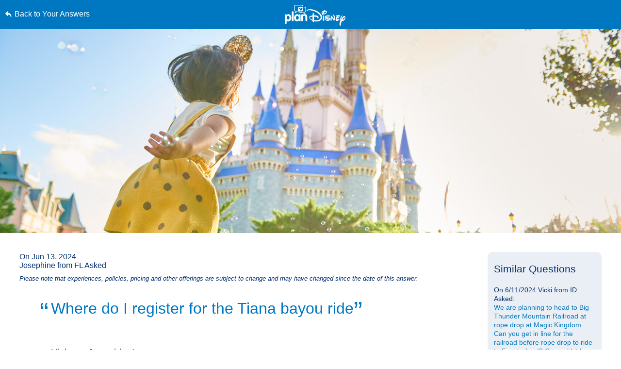

--- FILE ---
content_type: text/html; charset=utf-8
request_url: https://www.google.com/recaptcha/enterprise/anchor?ar=1&k=6LfbOnokAAAAAFl3-2lPl5KiSAxrwhYROJFl_QVT&co=aHR0cHM6Ly9jZG4ucmVnaXN0ZXJkaXNuZXkuZ28uY29tOjQ0Mw..&hl=en&v=PoyoqOPhxBO7pBk68S4YbpHZ&size=invisible&anchor-ms=20000&execute-ms=30000&cb=o7a5zl4nriry
body_size: 48889
content:
<!DOCTYPE HTML><html dir="ltr" lang="en"><head><meta http-equiv="Content-Type" content="text/html; charset=UTF-8">
<meta http-equiv="X-UA-Compatible" content="IE=edge">
<title>reCAPTCHA</title>
<style type="text/css">
/* cyrillic-ext */
@font-face {
  font-family: 'Roboto';
  font-style: normal;
  font-weight: 400;
  font-stretch: 100%;
  src: url(//fonts.gstatic.com/s/roboto/v48/KFO7CnqEu92Fr1ME7kSn66aGLdTylUAMa3GUBHMdazTgWw.woff2) format('woff2');
  unicode-range: U+0460-052F, U+1C80-1C8A, U+20B4, U+2DE0-2DFF, U+A640-A69F, U+FE2E-FE2F;
}
/* cyrillic */
@font-face {
  font-family: 'Roboto';
  font-style: normal;
  font-weight: 400;
  font-stretch: 100%;
  src: url(//fonts.gstatic.com/s/roboto/v48/KFO7CnqEu92Fr1ME7kSn66aGLdTylUAMa3iUBHMdazTgWw.woff2) format('woff2');
  unicode-range: U+0301, U+0400-045F, U+0490-0491, U+04B0-04B1, U+2116;
}
/* greek-ext */
@font-face {
  font-family: 'Roboto';
  font-style: normal;
  font-weight: 400;
  font-stretch: 100%;
  src: url(//fonts.gstatic.com/s/roboto/v48/KFO7CnqEu92Fr1ME7kSn66aGLdTylUAMa3CUBHMdazTgWw.woff2) format('woff2');
  unicode-range: U+1F00-1FFF;
}
/* greek */
@font-face {
  font-family: 'Roboto';
  font-style: normal;
  font-weight: 400;
  font-stretch: 100%;
  src: url(//fonts.gstatic.com/s/roboto/v48/KFO7CnqEu92Fr1ME7kSn66aGLdTylUAMa3-UBHMdazTgWw.woff2) format('woff2');
  unicode-range: U+0370-0377, U+037A-037F, U+0384-038A, U+038C, U+038E-03A1, U+03A3-03FF;
}
/* math */
@font-face {
  font-family: 'Roboto';
  font-style: normal;
  font-weight: 400;
  font-stretch: 100%;
  src: url(//fonts.gstatic.com/s/roboto/v48/KFO7CnqEu92Fr1ME7kSn66aGLdTylUAMawCUBHMdazTgWw.woff2) format('woff2');
  unicode-range: U+0302-0303, U+0305, U+0307-0308, U+0310, U+0312, U+0315, U+031A, U+0326-0327, U+032C, U+032F-0330, U+0332-0333, U+0338, U+033A, U+0346, U+034D, U+0391-03A1, U+03A3-03A9, U+03B1-03C9, U+03D1, U+03D5-03D6, U+03F0-03F1, U+03F4-03F5, U+2016-2017, U+2034-2038, U+203C, U+2040, U+2043, U+2047, U+2050, U+2057, U+205F, U+2070-2071, U+2074-208E, U+2090-209C, U+20D0-20DC, U+20E1, U+20E5-20EF, U+2100-2112, U+2114-2115, U+2117-2121, U+2123-214F, U+2190, U+2192, U+2194-21AE, U+21B0-21E5, U+21F1-21F2, U+21F4-2211, U+2213-2214, U+2216-22FF, U+2308-230B, U+2310, U+2319, U+231C-2321, U+2336-237A, U+237C, U+2395, U+239B-23B7, U+23D0, U+23DC-23E1, U+2474-2475, U+25AF, U+25B3, U+25B7, U+25BD, U+25C1, U+25CA, U+25CC, U+25FB, U+266D-266F, U+27C0-27FF, U+2900-2AFF, U+2B0E-2B11, U+2B30-2B4C, U+2BFE, U+3030, U+FF5B, U+FF5D, U+1D400-1D7FF, U+1EE00-1EEFF;
}
/* symbols */
@font-face {
  font-family: 'Roboto';
  font-style: normal;
  font-weight: 400;
  font-stretch: 100%;
  src: url(//fonts.gstatic.com/s/roboto/v48/KFO7CnqEu92Fr1ME7kSn66aGLdTylUAMaxKUBHMdazTgWw.woff2) format('woff2');
  unicode-range: U+0001-000C, U+000E-001F, U+007F-009F, U+20DD-20E0, U+20E2-20E4, U+2150-218F, U+2190, U+2192, U+2194-2199, U+21AF, U+21E6-21F0, U+21F3, U+2218-2219, U+2299, U+22C4-22C6, U+2300-243F, U+2440-244A, U+2460-24FF, U+25A0-27BF, U+2800-28FF, U+2921-2922, U+2981, U+29BF, U+29EB, U+2B00-2BFF, U+4DC0-4DFF, U+FFF9-FFFB, U+10140-1018E, U+10190-1019C, U+101A0, U+101D0-101FD, U+102E0-102FB, U+10E60-10E7E, U+1D2C0-1D2D3, U+1D2E0-1D37F, U+1F000-1F0FF, U+1F100-1F1AD, U+1F1E6-1F1FF, U+1F30D-1F30F, U+1F315, U+1F31C, U+1F31E, U+1F320-1F32C, U+1F336, U+1F378, U+1F37D, U+1F382, U+1F393-1F39F, U+1F3A7-1F3A8, U+1F3AC-1F3AF, U+1F3C2, U+1F3C4-1F3C6, U+1F3CA-1F3CE, U+1F3D4-1F3E0, U+1F3ED, U+1F3F1-1F3F3, U+1F3F5-1F3F7, U+1F408, U+1F415, U+1F41F, U+1F426, U+1F43F, U+1F441-1F442, U+1F444, U+1F446-1F449, U+1F44C-1F44E, U+1F453, U+1F46A, U+1F47D, U+1F4A3, U+1F4B0, U+1F4B3, U+1F4B9, U+1F4BB, U+1F4BF, U+1F4C8-1F4CB, U+1F4D6, U+1F4DA, U+1F4DF, U+1F4E3-1F4E6, U+1F4EA-1F4ED, U+1F4F7, U+1F4F9-1F4FB, U+1F4FD-1F4FE, U+1F503, U+1F507-1F50B, U+1F50D, U+1F512-1F513, U+1F53E-1F54A, U+1F54F-1F5FA, U+1F610, U+1F650-1F67F, U+1F687, U+1F68D, U+1F691, U+1F694, U+1F698, U+1F6AD, U+1F6B2, U+1F6B9-1F6BA, U+1F6BC, U+1F6C6-1F6CF, U+1F6D3-1F6D7, U+1F6E0-1F6EA, U+1F6F0-1F6F3, U+1F6F7-1F6FC, U+1F700-1F7FF, U+1F800-1F80B, U+1F810-1F847, U+1F850-1F859, U+1F860-1F887, U+1F890-1F8AD, U+1F8B0-1F8BB, U+1F8C0-1F8C1, U+1F900-1F90B, U+1F93B, U+1F946, U+1F984, U+1F996, U+1F9E9, U+1FA00-1FA6F, U+1FA70-1FA7C, U+1FA80-1FA89, U+1FA8F-1FAC6, U+1FACE-1FADC, U+1FADF-1FAE9, U+1FAF0-1FAF8, U+1FB00-1FBFF;
}
/* vietnamese */
@font-face {
  font-family: 'Roboto';
  font-style: normal;
  font-weight: 400;
  font-stretch: 100%;
  src: url(//fonts.gstatic.com/s/roboto/v48/KFO7CnqEu92Fr1ME7kSn66aGLdTylUAMa3OUBHMdazTgWw.woff2) format('woff2');
  unicode-range: U+0102-0103, U+0110-0111, U+0128-0129, U+0168-0169, U+01A0-01A1, U+01AF-01B0, U+0300-0301, U+0303-0304, U+0308-0309, U+0323, U+0329, U+1EA0-1EF9, U+20AB;
}
/* latin-ext */
@font-face {
  font-family: 'Roboto';
  font-style: normal;
  font-weight: 400;
  font-stretch: 100%;
  src: url(//fonts.gstatic.com/s/roboto/v48/KFO7CnqEu92Fr1ME7kSn66aGLdTylUAMa3KUBHMdazTgWw.woff2) format('woff2');
  unicode-range: U+0100-02BA, U+02BD-02C5, U+02C7-02CC, U+02CE-02D7, U+02DD-02FF, U+0304, U+0308, U+0329, U+1D00-1DBF, U+1E00-1E9F, U+1EF2-1EFF, U+2020, U+20A0-20AB, U+20AD-20C0, U+2113, U+2C60-2C7F, U+A720-A7FF;
}
/* latin */
@font-face {
  font-family: 'Roboto';
  font-style: normal;
  font-weight: 400;
  font-stretch: 100%;
  src: url(//fonts.gstatic.com/s/roboto/v48/KFO7CnqEu92Fr1ME7kSn66aGLdTylUAMa3yUBHMdazQ.woff2) format('woff2');
  unicode-range: U+0000-00FF, U+0131, U+0152-0153, U+02BB-02BC, U+02C6, U+02DA, U+02DC, U+0304, U+0308, U+0329, U+2000-206F, U+20AC, U+2122, U+2191, U+2193, U+2212, U+2215, U+FEFF, U+FFFD;
}
/* cyrillic-ext */
@font-face {
  font-family: 'Roboto';
  font-style: normal;
  font-weight: 500;
  font-stretch: 100%;
  src: url(//fonts.gstatic.com/s/roboto/v48/KFO7CnqEu92Fr1ME7kSn66aGLdTylUAMa3GUBHMdazTgWw.woff2) format('woff2');
  unicode-range: U+0460-052F, U+1C80-1C8A, U+20B4, U+2DE0-2DFF, U+A640-A69F, U+FE2E-FE2F;
}
/* cyrillic */
@font-face {
  font-family: 'Roboto';
  font-style: normal;
  font-weight: 500;
  font-stretch: 100%;
  src: url(//fonts.gstatic.com/s/roboto/v48/KFO7CnqEu92Fr1ME7kSn66aGLdTylUAMa3iUBHMdazTgWw.woff2) format('woff2');
  unicode-range: U+0301, U+0400-045F, U+0490-0491, U+04B0-04B1, U+2116;
}
/* greek-ext */
@font-face {
  font-family: 'Roboto';
  font-style: normal;
  font-weight: 500;
  font-stretch: 100%;
  src: url(//fonts.gstatic.com/s/roboto/v48/KFO7CnqEu92Fr1ME7kSn66aGLdTylUAMa3CUBHMdazTgWw.woff2) format('woff2');
  unicode-range: U+1F00-1FFF;
}
/* greek */
@font-face {
  font-family: 'Roboto';
  font-style: normal;
  font-weight: 500;
  font-stretch: 100%;
  src: url(//fonts.gstatic.com/s/roboto/v48/KFO7CnqEu92Fr1ME7kSn66aGLdTylUAMa3-UBHMdazTgWw.woff2) format('woff2');
  unicode-range: U+0370-0377, U+037A-037F, U+0384-038A, U+038C, U+038E-03A1, U+03A3-03FF;
}
/* math */
@font-face {
  font-family: 'Roboto';
  font-style: normal;
  font-weight: 500;
  font-stretch: 100%;
  src: url(//fonts.gstatic.com/s/roboto/v48/KFO7CnqEu92Fr1ME7kSn66aGLdTylUAMawCUBHMdazTgWw.woff2) format('woff2');
  unicode-range: U+0302-0303, U+0305, U+0307-0308, U+0310, U+0312, U+0315, U+031A, U+0326-0327, U+032C, U+032F-0330, U+0332-0333, U+0338, U+033A, U+0346, U+034D, U+0391-03A1, U+03A3-03A9, U+03B1-03C9, U+03D1, U+03D5-03D6, U+03F0-03F1, U+03F4-03F5, U+2016-2017, U+2034-2038, U+203C, U+2040, U+2043, U+2047, U+2050, U+2057, U+205F, U+2070-2071, U+2074-208E, U+2090-209C, U+20D0-20DC, U+20E1, U+20E5-20EF, U+2100-2112, U+2114-2115, U+2117-2121, U+2123-214F, U+2190, U+2192, U+2194-21AE, U+21B0-21E5, U+21F1-21F2, U+21F4-2211, U+2213-2214, U+2216-22FF, U+2308-230B, U+2310, U+2319, U+231C-2321, U+2336-237A, U+237C, U+2395, U+239B-23B7, U+23D0, U+23DC-23E1, U+2474-2475, U+25AF, U+25B3, U+25B7, U+25BD, U+25C1, U+25CA, U+25CC, U+25FB, U+266D-266F, U+27C0-27FF, U+2900-2AFF, U+2B0E-2B11, U+2B30-2B4C, U+2BFE, U+3030, U+FF5B, U+FF5D, U+1D400-1D7FF, U+1EE00-1EEFF;
}
/* symbols */
@font-face {
  font-family: 'Roboto';
  font-style: normal;
  font-weight: 500;
  font-stretch: 100%;
  src: url(//fonts.gstatic.com/s/roboto/v48/KFO7CnqEu92Fr1ME7kSn66aGLdTylUAMaxKUBHMdazTgWw.woff2) format('woff2');
  unicode-range: U+0001-000C, U+000E-001F, U+007F-009F, U+20DD-20E0, U+20E2-20E4, U+2150-218F, U+2190, U+2192, U+2194-2199, U+21AF, U+21E6-21F0, U+21F3, U+2218-2219, U+2299, U+22C4-22C6, U+2300-243F, U+2440-244A, U+2460-24FF, U+25A0-27BF, U+2800-28FF, U+2921-2922, U+2981, U+29BF, U+29EB, U+2B00-2BFF, U+4DC0-4DFF, U+FFF9-FFFB, U+10140-1018E, U+10190-1019C, U+101A0, U+101D0-101FD, U+102E0-102FB, U+10E60-10E7E, U+1D2C0-1D2D3, U+1D2E0-1D37F, U+1F000-1F0FF, U+1F100-1F1AD, U+1F1E6-1F1FF, U+1F30D-1F30F, U+1F315, U+1F31C, U+1F31E, U+1F320-1F32C, U+1F336, U+1F378, U+1F37D, U+1F382, U+1F393-1F39F, U+1F3A7-1F3A8, U+1F3AC-1F3AF, U+1F3C2, U+1F3C4-1F3C6, U+1F3CA-1F3CE, U+1F3D4-1F3E0, U+1F3ED, U+1F3F1-1F3F3, U+1F3F5-1F3F7, U+1F408, U+1F415, U+1F41F, U+1F426, U+1F43F, U+1F441-1F442, U+1F444, U+1F446-1F449, U+1F44C-1F44E, U+1F453, U+1F46A, U+1F47D, U+1F4A3, U+1F4B0, U+1F4B3, U+1F4B9, U+1F4BB, U+1F4BF, U+1F4C8-1F4CB, U+1F4D6, U+1F4DA, U+1F4DF, U+1F4E3-1F4E6, U+1F4EA-1F4ED, U+1F4F7, U+1F4F9-1F4FB, U+1F4FD-1F4FE, U+1F503, U+1F507-1F50B, U+1F50D, U+1F512-1F513, U+1F53E-1F54A, U+1F54F-1F5FA, U+1F610, U+1F650-1F67F, U+1F687, U+1F68D, U+1F691, U+1F694, U+1F698, U+1F6AD, U+1F6B2, U+1F6B9-1F6BA, U+1F6BC, U+1F6C6-1F6CF, U+1F6D3-1F6D7, U+1F6E0-1F6EA, U+1F6F0-1F6F3, U+1F6F7-1F6FC, U+1F700-1F7FF, U+1F800-1F80B, U+1F810-1F847, U+1F850-1F859, U+1F860-1F887, U+1F890-1F8AD, U+1F8B0-1F8BB, U+1F8C0-1F8C1, U+1F900-1F90B, U+1F93B, U+1F946, U+1F984, U+1F996, U+1F9E9, U+1FA00-1FA6F, U+1FA70-1FA7C, U+1FA80-1FA89, U+1FA8F-1FAC6, U+1FACE-1FADC, U+1FADF-1FAE9, U+1FAF0-1FAF8, U+1FB00-1FBFF;
}
/* vietnamese */
@font-face {
  font-family: 'Roboto';
  font-style: normal;
  font-weight: 500;
  font-stretch: 100%;
  src: url(//fonts.gstatic.com/s/roboto/v48/KFO7CnqEu92Fr1ME7kSn66aGLdTylUAMa3OUBHMdazTgWw.woff2) format('woff2');
  unicode-range: U+0102-0103, U+0110-0111, U+0128-0129, U+0168-0169, U+01A0-01A1, U+01AF-01B0, U+0300-0301, U+0303-0304, U+0308-0309, U+0323, U+0329, U+1EA0-1EF9, U+20AB;
}
/* latin-ext */
@font-face {
  font-family: 'Roboto';
  font-style: normal;
  font-weight: 500;
  font-stretch: 100%;
  src: url(//fonts.gstatic.com/s/roboto/v48/KFO7CnqEu92Fr1ME7kSn66aGLdTylUAMa3KUBHMdazTgWw.woff2) format('woff2');
  unicode-range: U+0100-02BA, U+02BD-02C5, U+02C7-02CC, U+02CE-02D7, U+02DD-02FF, U+0304, U+0308, U+0329, U+1D00-1DBF, U+1E00-1E9F, U+1EF2-1EFF, U+2020, U+20A0-20AB, U+20AD-20C0, U+2113, U+2C60-2C7F, U+A720-A7FF;
}
/* latin */
@font-face {
  font-family: 'Roboto';
  font-style: normal;
  font-weight: 500;
  font-stretch: 100%;
  src: url(//fonts.gstatic.com/s/roboto/v48/KFO7CnqEu92Fr1ME7kSn66aGLdTylUAMa3yUBHMdazQ.woff2) format('woff2');
  unicode-range: U+0000-00FF, U+0131, U+0152-0153, U+02BB-02BC, U+02C6, U+02DA, U+02DC, U+0304, U+0308, U+0329, U+2000-206F, U+20AC, U+2122, U+2191, U+2193, U+2212, U+2215, U+FEFF, U+FFFD;
}
/* cyrillic-ext */
@font-face {
  font-family: 'Roboto';
  font-style: normal;
  font-weight: 900;
  font-stretch: 100%;
  src: url(//fonts.gstatic.com/s/roboto/v48/KFO7CnqEu92Fr1ME7kSn66aGLdTylUAMa3GUBHMdazTgWw.woff2) format('woff2');
  unicode-range: U+0460-052F, U+1C80-1C8A, U+20B4, U+2DE0-2DFF, U+A640-A69F, U+FE2E-FE2F;
}
/* cyrillic */
@font-face {
  font-family: 'Roboto';
  font-style: normal;
  font-weight: 900;
  font-stretch: 100%;
  src: url(//fonts.gstatic.com/s/roboto/v48/KFO7CnqEu92Fr1ME7kSn66aGLdTylUAMa3iUBHMdazTgWw.woff2) format('woff2');
  unicode-range: U+0301, U+0400-045F, U+0490-0491, U+04B0-04B1, U+2116;
}
/* greek-ext */
@font-face {
  font-family: 'Roboto';
  font-style: normal;
  font-weight: 900;
  font-stretch: 100%;
  src: url(//fonts.gstatic.com/s/roboto/v48/KFO7CnqEu92Fr1ME7kSn66aGLdTylUAMa3CUBHMdazTgWw.woff2) format('woff2');
  unicode-range: U+1F00-1FFF;
}
/* greek */
@font-face {
  font-family: 'Roboto';
  font-style: normal;
  font-weight: 900;
  font-stretch: 100%;
  src: url(//fonts.gstatic.com/s/roboto/v48/KFO7CnqEu92Fr1ME7kSn66aGLdTylUAMa3-UBHMdazTgWw.woff2) format('woff2');
  unicode-range: U+0370-0377, U+037A-037F, U+0384-038A, U+038C, U+038E-03A1, U+03A3-03FF;
}
/* math */
@font-face {
  font-family: 'Roboto';
  font-style: normal;
  font-weight: 900;
  font-stretch: 100%;
  src: url(//fonts.gstatic.com/s/roboto/v48/KFO7CnqEu92Fr1ME7kSn66aGLdTylUAMawCUBHMdazTgWw.woff2) format('woff2');
  unicode-range: U+0302-0303, U+0305, U+0307-0308, U+0310, U+0312, U+0315, U+031A, U+0326-0327, U+032C, U+032F-0330, U+0332-0333, U+0338, U+033A, U+0346, U+034D, U+0391-03A1, U+03A3-03A9, U+03B1-03C9, U+03D1, U+03D5-03D6, U+03F0-03F1, U+03F4-03F5, U+2016-2017, U+2034-2038, U+203C, U+2040, U+2043, U+2047, U+2050, U+2057, U+205F, U+2070-2071, U+2074-208E, U+2090-209C, U+20D0-20DC, U+20E1, U+20E5-20EF, U+2100-2112, U+2114-2115, U+2117-2121, U+2123-214F, U+2190, U+2192, U+2194-21AE, U+21B0-21E5, U+21F1-21F2, U+21F4-2211, U+2213-2214, U+2216-22FF, U+2308-230B, U+2310, U+2319, U+231C-2321, U+2336-237A, U+237C, U+2395, U+239B-23B7, U+23D0, U+23DC-23E1, U+2474-2475, U+25AF, U+25B3, U+25B7, U+25BD, U+25C1, U+25CA, U+25CC, U+25FB, U+266D-266F, U+27C0-27FF, U+2900-2AFF, U+2B0E-2B11, U+2B30-2B4C, U+2BFE, U+3030, U+FF5B, U+FF5D, U+1D400-1D7FF, U+1EE00-1EEFF;
}
/* symbols */
@font-face {
  font-family: 'Roboto';
  font-style: normal;
  font-weight: 900;
  font-stretch: 100%;
  src: url(//fonts.gstatic.com/s/roboto/v48/KFO7CnqEu92Fr1ME7kSn66aGLdTylUAMaxKUBHMdazTgWw.woff2) format('woff2');
  unicode-range: U+0001-000C, U+000E-001F, U+007F-009F, U+20DD-20E0, U+20E2-20E4, U+2150-218F, U+2190, U+2192, U+2194-2199, U+21AF, U+21E6-21F0, U+21F3, U+2218-2219, U+2299, U+22C4-22C6, U+2300-243F, U+2440-244A, U+2460-24FF, U+25A0-27BF, U+2800-28FF, U+2921-2922, U+2981, U+29BF, U+29EB, U+2B00-2BFF, U+4DC0-4DFF, U+FFF9-FFFB, U+10140-1018E, U+10190-1019C, U+101A0, U+101D0-101FD, U+102E0-102FB, U+10E60-10E7E, U+1D2C0-1D2D3, U+1D2E0-1D37F, U+1F000-1F0FF, U+1F100-1F1AD, U+1F1E6-1F1FF, U+1F30D-1F30F, U+1F315, U+1F31C, U+1F31E, U+1F320-1F32C, U+1F336, U+1F378, U+1F37D, U+1F382, U+1F393-1F39F, U+1F3A7-1F3A8, U+1F3AC-1F3AF, U+1F3C2, U+1F3C4-1F3C6, U+1F3CA-1F3CE, U+1F3D4-1F3E0, U+1F3ED, U+1F3F1-1F3F3, U+1F3F5-1F3F7, U+1F408, U+1F415, U+1F41F, U+1F426, U+1F43F, U+1F441-1F442, U+1F444, U+1F446-1F449, U+1F44C-1F44E, U+1F453, U+1F46A, U+1F47D, U+1F4A3, U+1F4B0, U+1F4B3, U+1F4B9, U+1F4BB, U+1F4BF, U+1F4C8-1F4CB, U+1F4D6, U+1F4DA, U+1F4DF, U+1F4E3-1F4E6, U+1F4EA-1F4ED, U+1F4F7, U+1F4F9-1F4FB, U+1F4FD-1F4FE, U+1F503, U+1F507-1F50B, U+1F50D, U+1F512-1F513, U+1F53E-1F54A, U+1F54F-1F5FA, U+1F610, U+1F650-1F67F, U+1F687, U+1F68D, U+1F691, U+1F694, U+1F698, U+1F6AD, U+1F6B2, U+1F6B9-1F6BA, U+1F6BC, U+1F6C6-1F6CF, U+1F6D3-1F6D7, U+1F6E0-1F6EA, U+1F6F0-1F6F3, U+1F6F7-1F6FC, U+1F700-1F7FF, U+1F800-1F80B, U+1F810-1F847, U+1F850-1F859, U+1F860-1F887, U+1F890-1F8AD, U+1F8B0-1F8BB, U+1F8C0-1F8C1, U+1F900-1F90B, U+1F93B, U+1F946, U+1F984, U+1F996, U+1F9E9, U+1FA00-1FA6F, U+1FA70-1FA7C, U+1FA80-1FA89, U+1FA8F-1FAC6, U+1FACE-1FADC, U+1FADF-1FAE9, U+1FAF0-1FAF8, U+1FB00-1FBFF;
}
/* vietnamese */
@font-face {
  font-family: 'Roboto';
  font-style: normal;
  font-weight: 900;
  font-stretch: 100%;
  src: url(//fonts.gstatic.com/s/roboto/v48/KFO7CnqEu92Fr1ME7kSn66aGLdTylUAMa3OUBHMdazTgWw.woff2) format('woff2');
  unicode-range: U+0102-0103, U+0110-0111, U+0128-0129, U+0168-0169, U+01A0-01A1, U+01AF-01B0, U+0300-0301, U+0303-0304, U+0308-0309, U+0323, U+0329, U+1EA0-1EF9, U+20AB;
}
/* latin-ext */
@font-face {
  font-family: 'Roboto';
  font-style: normal;
  font-weight: 900;
  font-stretch: 100%;
  src: url(//fonts.gstatic.com/s/roboto/v48/KFO7CnqEu92Fr1ME7kSn66aGLdTylUAMa3KUBHMdazTgWw.woff2) format('woff2');
  unicode-range: U+0100-02BA, U+02BD-02C5, U+02C7-02CC, U+02CE-02D7, U+02DD-02FF, U+0304, U+0308, U+0329, U+1D00-1DBF, U+1E00-1E9F, U+1EF2-1EFF, U+2020, U+20A0-20AB, U+20AD-20C0, U+2113, U+2C60-2C7F, U+A720-A7FF;
}
/* latin */
@font-face {
  font-family: 'Roboto';
  font-style: normal;
  font-weight: 900;
  font-stretch: 100%;
  src: url(//fonts.gstatic.com/s/roboto/v48/KFO7CnqEu92Fr1ME7kSn66aGLdTylUAMa3yUBHMdazQ.woff2) format('woff2');
  unicode-range: U+0000-00FF, U+0131, U+0152-0153, U+02BB-02BC, U+02C6, U+02DA, U+02DC, U+0304, U+0308, U+0329, U+2000-206F, U+20AC, U+2122, U+2191, U+2193, U+2212, U+2215, U+FEFF, U+FFFD;
}

</style>
<link rel="stylesheet" type="text/css" href="https://www.gstatic.com/recaptcha/releases/PoyoqOPhxBO7pBk68S4YbpHZ/styles__ltr.css">
<script nonce="wkyjdfmkCGrTf1kSUgtXPQ" type="text/javascript">window['__recaptcha_api'] = 'https://www.google.com/recaptcha/enterprise/';</script>
<script type="text/javascript" src="https://www.gstatic.com/recaptcha/releases/PoyoqOPhxBO7pBk68S4YbpHZ/recaptcha__en.js" nonce="wkyjdfmkCGrTf1kSUgtXPQ">
      
    </script></head>
<body><div id="rc-anchor-alert" class="rc-anchor-alert"></div>
<input type="hidden" id="recaptcha-token" value="[base64]">
<script type="text/javascript" nonce="wkyjdfmkCGrTf1kSUgtXPQ">
      recaptcha.anchor.Main.init("[\x22ainput\x22,[\x22bgdata\x22,\x22\x22,\[base64]/[base64]/MjU1Ong/[base64]/[base64]/[base64]/[base64]/[base64]/[base64]/[base64]/[base64]/[base64]/[base64]/[base64]/[base64]/[base64]/[base64]/[base64]\\u003d\x22,\[base64]\\u003d\x22,\x22wq/DgXLDnVbDoD/DmcKqCnPDpS3CqTTDuxdxwq14wrV4wqDDmDAZwrjCsXBRw6vDtR/CnVfClBXDkMKCw4wKw7bDssKHLgLCvnrDowlaAknDnMOBwrjCh8O+B8KNw4wpwobDiRs5w4HCtEV3fMKGw6PChsK6FMKmwowuwozDrsObWMKVwr7Coi/Cl8OqL2ZOATFtw47ClAvCksK+wrJcw53ChMKawofCp8K4w687Oi4EwqgWwrJOPBoEZ8KsM1jCoQdJWsOWwpwJw6Rswq/CpwjCusKsIFHDlMKNwqBow5QAHsO4woLChWZ9KMK4wrJLXGnCtAZPw5HDpzPDg8K/GcKHNcKEB8OOw48Wwp3CtcOJHMOOwoHCucOzSnUIwrI4wq3DtMOfVcO5woFdwoXDlcK3woE8VWHCuMKUd8OVLsOuZF5dw6V7SlklwrrDv8KfwrhpYcKmHMOaD8KBwqDDt0jClyJzw6fDpMOsw5/DlDXCnmcww7E2SF7CqTN6fMODw4hcw6nDs8KObis2GMOEO8OsworDkMKzw5nCscO4EArDgMOBSMKZw7TDvjfCpsKxD25Ewp8cwr/Dt8K8w68MDcKsZ2TDmsKlw4TCj0vDnMOCeMO1wrBRJRsyATl2KzJ/wpLDiMK8f0R2w7HDhwoewpRhcsKxw4jCs8Kqw5XCvEomYiovXi9fNEBIw67DvjAUCcK7w48Vw7rDmT1gWcO0I8KLU8KrwpXCkMOXZltEXg/DmXklDMO5G3PCpSAHwrjDl8ObVMK2w5jDv3XCtMKIwqlSwqJfYcKSw7TDscOFw7Bcw6vDvcKBwq3DuSPCpDbCiW/Cn8KZw7bDrQfCh8O8wq/DjsKaFW4Gw6RDw75fYcOUQxLDhcKDajXDpsOSE3DClxTDjMKvCMOuZkQHwrDCnlo6w4Y6wqEQwrTCnDLDlMK/PsK/w4kiSiIfG8OPW8KlGkDCtHB5w5cEbHZHw6zCucK/YEDCrlXCucKAD2vDusOtZi5GA8KSw7DCgiRTw6PDqsKbw47CulE1W8OnYQ0TShMZw7InV0ZTY8KWw59GBVx+XETDm8K9w7/CvsKcw7t0ThY+woDCsB7ChhXDvsO/wrw3KMORAXp4w7lAMMKHwoY+FsOEw4M+wr3DgELCgsOWIMOmT8KXF8KmYcKTYMOWwqw+LgzDk3rDpjwSwpZIwpwnLWo6DMKLAcO1CcOAfsOIdsOGwqPCpU/Ct8KowrMMXMOtJMKLwpAuAMKLSsOTwonDqRM2wrUAQQfDjcKQacOaKMO9wqB9w5XCt8O1BQhed8K4PcObdsKuFhB0CMKhw7bCjyjDmsO8wrt1AcKhNX00dMOGwqHCnMO2QsOZw5sBB8OHw7YccGzDsVLDmsOYwqhxTMKKw5MrHz5lwroxNcOkBcOmw6URfcK4DiQRwp/[base64]/wqkeFsK/FWrChcOSw7PDuwJTKcOhw6FTwoHDmyAVw7fDi8KQw5bCmMO0wp9GwoHCrMOywrdaNgdmJ2MFQjvChxBPO0UiczBfwqQ8wp5yQsO/w7c5JBLDl8O2JMKTwrcww4IXwrnCi8KNR3ZlImjDs08+wqbDvwclw7vDosOWaMKWGh/CssO6O0bDuywsJnHDpcKVw60BOMO7woMfw6hMwr9XwobDp8OSYcOuwpFYw4V1R8K2EcKew6jCvcKhHmMJw4/Dm0tmexIiEMKoMSwowojDgHfDgiBlF8ORZMK/dmbCnA/DtsKEw73DmcK/wr18CAHDjip/wpp5Xg4LCcKod0BtA0zCkT06fk5bE3ViXlMLMRPDrQMKX8Oyw4FVw7PCmsKrDcO4w7w4w6hkLH/CkMOewpFdGgrDowlnwobCs8OfA8OOwqpYC8KSwrLCoMOGw6HCmxDCssKGw4p5NBbDjsK/dcKAGcKATQoNHCFIHxLCncKYw43ChDDDt8Khwps0V8Kzw45NSMKuFMO1IMOOAVPDuizDgcKyFnTDj8KsBk4PVcK9dCtGS8OtBC/DusKsw5YQw5fDlcKUwrswwro9wo/Du0jDqGfCrcKnH8KiDTLCjsK5IX7Cm8K/AMOCw64Sw51qW38zw5wOAQDCucKYw5zDi01nwod8VMK+FsO8FcKywr07BnZzw5XDsMKgKMKWw4TChcOYS0xWTMKuw7fDgcKEw5nCosKKKVfCocOZw7nChV3DmwLDpDM3eg/DpsOywqIpDsKfw7xwDsOhb8Okw5YUSkbCrALCuWHDh0jDhMOzPSXDpFsHw5HDphzCrcO3LFR7w7rCl8OJw4glw6deGlReViFdBcK9w4VGw444w7rDmS9Cw5Mrw55Pwr05wqjCocK+C8OsO3xqF8KBwqB9CMOmw7rDn8Kvw7tSBsORw59KAmRaT8OcYm/CuMKTwoVPw6J2w7fDj8OOCsKvQFXDg8Ojwp4fGMOJcR92RsK4VQsjHEdtZ8KxUH7CphfCiQF9I07CjUMUwopVwqUBw7HDoMKKwoHCr8KAYMKyDUPDnnnDiTAcDMKbVMKIbSE8w73DjRR0RcKcw6tfwroGwp9jwoMHwqXDhMOAbcKMasOTcyg3wqpjw4sZw7/DjTALPHLDknUjI2pjw7BqdD13wpBWbSjDnMKjLygUF3Qww5zChzZPf8K8w40zw5nCkMOQFhdlw6XCkiZVw5E5AV7ChkMxMsORw6l4w6/Ck8ONV8OrACLDuy0gwrbCscKcSF5Gw6PCrEMhw7HCuH/DgsK7woY4B8KBwplGWsOMBDzDhQhkwr1jw5ATwq/[base64]/[base64]/DjkTCrXZPEg3Ck8KLA8K/[base64]/[base64]/LMKOI2sbOWDCmMONwpvCrhRWY09+R8OCfhxgwr/DsQTDtsOkwoDDp8Ofw7TDjg3DqTJTwqfChzDDmmV9w6vCnMOYRMKWw4HDtMOew4EKwqhDw5LClXQFw4lfw6lCe8KOwqTDlsOuMsKuwrzCpjvCncKbwrnCqMKxVHTCjcOlw6Uww4VKw5Mrw5hZw5TDqVbClcKiw4rDgcOnw6LDucOBwq9Lw7vDi2fDuEMdwo/DhT/CnsOuLllZcwnDuwDCl0wAL09vw7rCu8K2wqXDq8KnLsKbAicywoJ4w4MTw7/DnMKfw7txNsOmKXMdKsObw4Yiw7M9Tllww605csOIwponwo/Cv8Kww4JswoDCqMOFPMOMJcOpQMO7w4rDkcKOw6Y1YhENVRIaFcKSw6TDkMKGwrHCjsOzw7tBwpsXGighTDfCtAlTw4BoP8OpwobDgwXDncKFeDXCnsKwwq/Cu8KhCcOzw6PDicOBw7LClE7CpH4Uwq3CkcOwwpkdw6A6w5rCqsKgw50QCMO7b8OyYMKWw7PDi0UcWngJw6HCohYow4HCqsKcw4s5EMOgw5VOw4nCu8K3woVKwq8RLRh7McOUw7JBwqI4ZwzDvcOaLwkTwqgPMU/DiMO0wpZJIsKjwqPDvjYhwrFLwrTCgxbDuDw/[base64]/wr3CosKgw5dpw7RpwrnCssKWwqPCtMOWEGnDm8KUwrJFwrpqwrt/[base64]/DjXtbTDUpLsO5wq10UBp4WMOow5HDrsOhc8Kdw7lLPkQ2DMO0w7MSGcKnwqrDuMOSGsOMLS55wrHDvnXDksOFMSjCs8OlUW8pw6/Dt1TDi3zDhUs5wp1VwoAkw7NLwqXCv0DCkgvDi0pxw6U9wqIgw47DmMKZwoDCl8O+WnHDrMOqYRQ4w6gTwrZOwoJKw4kRKzd1w6nDl8KUw7DCkMKawoF5X2BJwqN3VnrCuMOewo/Co8KRwqIew7QJD0oWJSl3VnlWw4ARwpHCrMK0wrPCiynDv8Kdw6XDuVttw5NVw400w7nDjCXChcKkwr7CvsOGw47ClC8XT8KsdcKbw79VJMKiwoHDkcKQC8OtTsOAwpfCg0B6wq1ww5/[base64]/CgMKiw5EswpcNJMOfTsKrw6XCosKxIE7Cv8OZLcO/eAtEDcOVRxt7BcOUwrgXw73DpifDglnDmSBwL30Pa8OLwrLDj8K8RHvDsMKwI8O7D8O9w7PDuyl0TSJzw4zDp8Ohwq0fw5nDskPDqBPDm1EEwqbDq2/[base64]/[base64]/woLCjsKWesOVLMOBZsKCw6rDnUTDnwkjQxA+wqbCsMKyL8K6w7PChcKuPnUfUHhmCcOaQXTCgcO3DE7CsGs1eMK6wq/CosO1w7pOXcKMDMKbwq06w7EmeQjCmMO0w5zCrMKZdS0Pw6V1w5bCl8OBMcK9YMObMsK1MMKtcCRRwr9qB0E3EgPCl0x9w7fDiQxjwppAHRVfasO8JsKLwpkvBcKQJxw5w6kObsOywp0dacO3wop2w4IrHRnDqMOnwqJbGsKSw49aTsO5RAvCnWTCgk/CiRvCpgPCuT5CNsOVLsOVw6tdektlBMOnwrDDszVobcO3w6lCO8KbD8OrwpErw6cDwqk3w4bDtBXCpsOzfsK/GcO2GnzDicKqwqJYWGzDnntnw41JwpPDhX8Fw4k6T1ZLfkPChzUkBsKJLMKbw6htbcOEw7/CmsOkwrkoJBDCi8K8w5LDtcKVHcKkQSBtLUsCwroBw7UNwrpmwqzCtjTCjsK3w4sMwpZ7XsOTFCfDqxUPwoTCpMOew47DkjbDgQYHdMKMI8KyYMONeMKsBk/CnDouOjQ7XmbDiw5hwo/Cl8OIXcKSw5w1ScOEBcKMC8KQcFdzTydjKC/DqXcGwr11w6PDvVtyecOzw5bDtcO/CMK2w4p8OE4PFMOywpHClDbDuTDCksK0eWZnwp8+wp1CXMK0TBDChsKOw7HChQnCtkR5wpbDrWbDk2DCsTpPw7XDm8Ohwr4Iw5sgS8KmPGzCnsK6PsOCw47DsDUmwqnDmMKzN2sCRMOnFlwzd8KefFXDuMOOw6vDmHsTLUsswpnCiMOtw60zwrjDol/[base64]/DsWZRw4JvbMOzw747E3zDnB1JRndOw4MQwqRHZMOKGBJ0TMKEe2zDpXZgOcODw60UwqDCt8OEaMKWw53DqMK9wqkwGDbCv8KFwo/Cp2/[base64]/Ct0PDqXlQf8O2w5A+wpssL1TDlMO7VwDDkHxTasKpCHDDqFLChXjCnSVuNMKOCsKXw7fCqMK+wp/CucK1GMKEw6zCiU3Duk/DsgZNwpdMw5dowrRzJMKLw4vDiMOIAMK3wpbCly3DjsO0QcOEwonCgcOww5/[base64]/CtT7DlEQnFHTDh8OHwqRQH8OZFCzCi8K6EDdywqrDtsKbwqPDijzDp3B5wpwuS8KBZ8KRcyhNwprCjyzDrsOjBFrDqWNhwqPDncKawq4Df8OkVlbCisK/Zm3Cvjc0WcO7A8Krwo/[base64]/wrjDhsKkwr3CgQ3CgMKcWsOFK1FXKGdra8KXGMK9w5pDw67Cu8KIwqHCsMKJw5jCg35Ifgx4MDJZXSE9wofCqsKhF8OSTCHCt37DkMOGwr/[base64]/Zx7Ci8OFaMOURiLDgBJtKEfDrEvCqMK7ScOxHycQD1fDiMO8wpHDjX/ClxxuwrjDoAPCuMKOwrXDrcOUKcO0w77DhMKcSAIYN8Kew5zDmWcvw67DrhrCsMKkDFjCtg5vaTwuw6fCjn3CtsKVwqbDkH5dwocJw69XwphhakXDvlTDicKOw4PCqMKnasKfH2A9PWvDnMKDQAbDhE4NwoTCtVVNw5YvF3FOZQFfwpbCn8KMACsowqbCgmFnw4sLwp/CtsOxUADDs8KcwrbCo2/DnRt0w5XCvMKCFcKfwrnCssOIwpR+wrFWeMKDMcOdGMOHwoTDgsK0w5HDrxXChwrDnsOrEsKaw5vCgMK+esOnwo8eRgLCuRTDuWpTwoTCox9nwozDj8OIMMOwdsODLz/[base64]/DvMOzXcO1DMKEwoPCjVkjw6UjwpYlDMKOwoRuwqPDtGzDp8KqVULCtwkORcOJDlzDrFU+XGF8S8KVwpfCjsOhw7tccl/CgMKCXjxWw504DHzDo2/CkcK3YsKeRMOyYMOswqrCkw7DvwzCpMKsw6Jvw65WAsKmwqjClAnDoljDmVTCv1TClCnCnxjChCAhAgfDpjk1ZBpBb8KOZCzCh8OMwp/DucKAwrwaw4Fjw6zDohLDm1lMN8KSZyhvR0XCosOVMzHDmsONwovDjjh2MXvCr8Oqwo1AScOYwochwqpxFMKzNEs+HsOQwqhyf1o/wqoiQMKwwrM6wpZTNcOeUA7Dr8O7w60/w6fCsMOGVcK0wrZIFMKVY2rCpGfDlmzDnQcpw7EZQCtRIxPDtg0vcMOfw4FCwp7CmcOWwrvDiXhBcMKJaMOucUBQM8O3w44KwqTChQhwwoluwq9BwrnDgC0IfkhUJ8OQw4LDrHDCosOCw43CoCzCg0XDqH0BwonDoTZ2wpfDrhlaZMO3JV4lD8K9XcOKKi/[base64]/DlMO4UHDCmTo4dMOUTHLDp8KydMO9wossXFXCrsKAX3jDv8K7I2tJf8OuOMKpNsKTwozCgcOhw5VZfsOrHcOow6cDE2/DsMKHV3LDrSFuwppuw7ViNEzCmWVSwpwCTDPCsCXCj8Olwo4fw6pXX8KxFsKxfsO3UsOzw6fDh8OEworClEwXwoQgBXtAfxNYIcK4XsKLAcK4WMOzXDoawqYywrTChsKhNcOAUsOIwpNEMcOUwok/w4TCsMKfwpAJw6EtwpTCngAvGXDDj8OYSMOrwqLDtsKabsOlYMKXdk7CtsKew53CtTpXwqbDksK1D8Okw5YbBsKpw6HCnBIHNlslw7NhXULChk1cwqzDk8KAwo4/wq3DrsOiwq/CpsKkPmbCp1PCuCTCnsKUw6VCdMKqV8KkwrFhCxHCgTfCk1cewoV2PBDCoMK9w6nDlRIUBSBbw7BpwqM8wqk7NCjCp3XCpgVxwo0nw4IHw7ciw6XDhG3CgcOxwr3DtcK7bhs9w5DDrA3DtcKMwrbCjDjCuBcZVGURw4fDvQrDlBdWNMOpXMOyw6s/bsOFw47CksOpPsOFNXF/MTAvS8KDdsONwq58BlLCtMKpw74sIn8PwoQCeTbColXDhH8Xw4PDt8KkMhbDlhAzVsKyH8OJw7vCiSkbw58Uw5jCq0E7BcOiwovCkMOewo7DjcK+wq9TF8KdwqFKwojDpxpIWWABJMKwwo7DtsOmwovCg8OTG3saYFsbU8K/wo5Lw6p2wovDv8OIw6jDtUx4w5Rkwr3DjcKAw6HCn8KfODE+wpAyPwMjw7XDl0JlwrV6wqrDs8KUwo5iE3YWaMOMw4ldwrQSbx1UdsO9w54yOWcDZA7CiFHDjgY2w7DCr27DnsOCFk5RZMK0woXDmwzCugI9DhnDjMOkwoAWwqV2PMK7w5jCiMOdwq3DuMOlwqnCpsK/[base64]/[base64]/w7/DksOCw5MDFQwxw6HCucKeLsOJwrozeXTDlS7CpcKKdsOeB00Kw4rCo8KKw5A4WcO5wpZac8ONw4dWAMKMwptFW8KxOyw8wp9vw6nCpsKkwqnCtMK1UcOZwqnCpX9hw7/[base64]/ChWQJw7bDjzAgPArCl2DDvMO9w5cHw6jCi8OKwqnDjcKuw7RWYSguIMKBGEwcw5fDmMOqOsOROMO4GsK0w7HChzc5DsOZcsO2wolhw4fDnW/[base64]/[base64]/MMKEwoPDskdmw5QvwpnDry8NwqjDksKQfwDDksOSPcOvIQFFH1bCrG9Gw6TDusOKeMO8worCqMOQIiwHw59DwpJSXsO8JcKiPBQYOcO5f2M8w7EQE8K0w4bDjw8dTsKTOcOrBsK3wq8WwqQAwqPDvsOfw6DCphM/[base64]/KcO2fsKcw5s4woDCvsKnf8KdwpEgwpTDjjpMAThfwpXDs14JSMO1w64uwrbDmsOYSHdeZMKIGCjDpmrDnMO1TMKpFh7Do8O/wpHDiD/CksKeawUKw7JyXzPCh305wpp6IsKCwqZRDMOnf2PCiiBow7g/w6bDq3xswqZ2A8ODSH3CphbCv1JYKFB8wppww4/DjG0nwqZhw7s7UAHCgsKPLMKSwrfDjUhzR1xfTiTCvcKMw5DDiMOHwrZyeMKiMk1vw4nDqQtFw5fDpMKcFjfDmMKRwo0fK17CpQIIwqwowp3CkA4xTsKpb0xzw5c7C8KAwpw7woJda8KEUcO3wqpXBxDDgn/CtsKQNcKoEcKJFMK5w57CgMKkwrAZw5zCt2Iyw6vCiDfCu2ZRw40uLMKzKiDCmcOtwp7DqMKsfMKPdcONEUsrwrU7wqQPUMOEw6XDszbDugRibcKyIMKAw7XCr8OqwoDDu8OSwqPCkMOaf8OnPBsbNsK+Im/DjsOIw6stZDMcBFDDhcKvw6LDhjBEwqliw6kQQivCgcO2w7LCmcKQwqQePcKGwqjCnHLDusKjPGoOwpnDvX8GAcO4w6sdw6QkRMKGZRx8Q0lUw4tgwoDCqQUxw4/Ci8KxOGfDisKKw5jDpMOQwqbCtMKywq1Ow4Nfw5/DhCxZwrfDo2wbw6DDscKLwqt/w6XCsBs/wprCrXjCvMKowqsQw68sAsOlIXNOwoXDmTXChm7DrX3DoEvDocKjMFp/[base64]/ChcKdw5PCgSbDl8K5BsKdZlbDvMOYwo7DsMOpw5/CgMOowrMmS8K0woh9CS4EwqwjwogEDcKCwqHDtFrDjMKnwpjDjMOkD3oVwoZGwozCmsKVwo8LEMKWG1bDgsODwpzCj8Kcwr/CiTjDjB7Cl8OQw5PDrMOuwoUYw7VwFcO5wqIlwoZ6RMOfwoAwX8Kpw4VYSsKNwo1uw6pEw6zCjhjDliXCuU3CmcO/[base64]/DucO7OAh8HntmwoDDrkx0w6PCgcKseMOjE1hZw480GcKSwrPCtsOzwrHCgcOBdEVVCS1He0gXwrnDqndSesOMwrIowqtDJMKvPsK/CsKJw53DlsKCCcOow53Ck8KXw6EMw6tjw6QQbcO3f3lHw6bDlMOUwobDjsOFwonDkVfCoTXDsMOlwr5KwrrCncKeCsKKw5h7T8O7w57CoxEWUcKiwpwAw54twrzDlcKDwo9hPcKhfcKkwqfDnyXDkEPDhmEvAR9/AinCoMOPFsOaG0x2GHbDkCNfBg4lw4McIGTCtytNJgbDt3Ipwp9owpcjZsOjScOvwqfDsMOfRsK5w5MdFRUdeMKZwo/DlsOzwoBpw5oiw47DgMKkXMOowrQkT8OiwoQkw7fCqMO+w4BdKsK2AMORXMOew75xw7dYw5F8w4zCqzUWw4fCrsKDw6wGEMKvLGXCi8OPVQfCqnbDksKnwrTDtCVrw47Cl8OcCMOSSsOHwoAKSmBjw7/CmMKowr09URTDhMKJwp3DgH4yw77Dp8O1UVPDs8OBFjfCt8OPLmHCowsWwrnCsC/DiUB+w5pPPMKPKkVewrvCisKQw47DuMKSw7DDq38QB8KDw4jDqMKODFN0w7TDg0xow4nDumVOw5vDnMO5TkDDgWnDjsK5DlpXw6rCtcO1w7QPwpbCnMKQwoovw7TDlMK3IVR/QQJLNMKHw5nDr0MUw5YMTWrDl8KrOMOAEcOmAgxowprCihpjwrPCtx/DhsOEw5Y1SMOPwqNdZcKUY8K7w5kPw6bDosKYWgvCpsKpw6nDscO+wp7CuMOVYT9Gw7gYT13DiMKawoHCusOVw7jCjMOawrPCuxTCmV1Hwp/Cp8KSJ1oFL33DoGNqwrrCscORwo3CqyDClcKNw6JXw5HCsMKNw5ZteMOkwpjDuCTDkBrClUEhUEvCmVNkLA0Awqw2Q8OyA3widk/Ci8Oaw6tLwrhcw7TCvFvDu2bDg8OkwpjCv8KGw5MhJMOJCcKvJx0kN8Kew7TDqCJqHQnCj8KmYgLCocKBw7cGw6DChC3Ck17CjFjCun3Cu8OmFMK6fcOWTMO4BMOhSFIvwodUwosrWsKzKMOYHH98wpjCp8K0wpjDkC10w6klw4fCkcKmwpQLFsKpw4/CvmjCi2zDosOvw7M2bcKhwp4lw47DksKEwqPCrCjClhwDdsOFw4EiDMK1EMKvRj5vSHQjw6/Dq8KkV0Y1VMO6wp8Ow5djw4QWJBNIRChQBMKOacOPwq/DksKEwpnCpmvDocOCFMKkBsKdBcKGw6TDvMK/w5DClDHCkSgFOlJuVXPDq8OEQcO7AcKNIMKlwqAAJGZDVXPCpSzCqloPwpnDm3pFR8KPwrjDgsKqwrdHw6BEwqvDgsKUwrzCpsOtMMKyw5/Dj8O0w6oEbQbCm8Kpw7bCksKCB37Du8O7wrfDmMKCAVPDpzQOwoJ9GMKewpfDsSFpw6UGHMOMW3k4YH9iwqzDvG4tEcOnd8KbAEwlS3htCMOfw4jCqMK8asKUCQJqDVnCnz4KUBnCrMKHw5TCmhvDvlXCpMKJworCox/CmBrCoMOiSMKsJsKGw5vCmsK7EcK4XMOyw6PCjCPDnE/Cv2MWw4XCgsOOGQlcwpzDqx9wwrwVw6V3wodXD383wrIKw55abgNJa2PDh2rDicOueSFnwotdXy/[base64]/Dj8KAScKkwpAtwrhpHlAhw41GA8OYwpMbK090w4IQwqnCkEDCncK9ST8Aw7LDtBZGPsKzwrjDtMOZw6fDpnLCsMOCWS4Bw6rCj25GYcORwrp+w5bDocK2wr8/w5I0wr3DslFNXG3CssOjAwZBw7jCpMKwfj9+wrbCq0nCjwQzKRDCqVJiOhDCkGjChTdbB23CjcORwqjCnwjDuU4NBMOYw5Y7FMKEwr8sw5/Dg8OjNw54wozChmnCujnDr0LCkAMib8OSNcOKwqg/[base64]/QXTCsMKzSsO0woIBG8KoHsOlT8KXewJWwpYTfcKsCzXDinnCnHrCisOsVyLCjEPCoMOlwozDhhnChMOFwqo2HWw/w6xVw4ABwpLCtcKZWsK1CsKXIlfCmcKGS8O8cwIRwo3DnMOlw7jDk8KRwovCmMKzw6VNw5zCoMOXSsKxEcOow68Wwo8WwqQhSkHDv8OIZcOMw4sLw74owqNgMwFFwolfw5R5B8OKH1tDw6nDjMOJw67DosOgXl/[base64]/CpcO/w6oLwq3DqMOiQsKiw5oqWQhuOSpVKsO/PcOwwpk8w5FZw7FGdsKsegJrG2UDw5XDqQbDnsOLIDQrZUwUw5vCqmNAfE5TDEPDl1bCqBwsYQYtwqjDmQ/DuTNCYGECTEICAcK3w4kfIAPCrcKAwrEwwp4kccOtIMKvPjJJMsOmwqF6wr1qw5rCh8KIHMKXS0LDuMOndMK8wr7CsWVmw5vDvxPCvBXCuMOyw4fDl8OXw4Ufw4k3EQNGw5I6eitDw73DnMOSKsKZw7vCnsKSw6kkEcKaNzB0w48/OcKZw48yw6FdfMKcw4Zkw5kbwqrDocO/Cy/DtxnCvMOOw5LCvHF8BMOmw7zDriJIDy3ChjYIw5AAV8OCw6sIAVLCmMKlDzAsw7InNMKXwo/[base64]/CqijCmcKsU8K/w4TCncONUlPDucKDw5wLGsK4w4LDuVvCssKgFXfDjmfCiwrDmW7Di8OjwqxRw6/CuzfCvVdfwpYuw51wBcK9ZMOcw553wqNswp/Ct1bCt01Jw6TDpwvCv37DtWQowrDDscKIw7x6cyHDsAnCrsOmw5M5w4nDmcK7wpHClWjDv8OOw7zDjsOQw65SKjnCqH3DiBABNmDDvkQCw7EQw4nCmF7CqEPDt8KWwq/CugQMwqrCvMK+wrkUaMOUw6JoH0DCh0EKBcK9w7wMw7LCjsK/[base64]/wo1YcHRAw6jDoMOBFMOfw5l4wpPCpMOjDMOWWD8nwo0ha8KRwovChhPCtMOUbsOUYnnDuH1pD8OLwpxdw6LDmcOcCVNDLV0fwrp2wpcaH8K1w4kawovDjGNWwr/[base64]/QUfCl11UwosjwpIFBMOTwpDCmwjCikJzV8KDUMKhwoQ7BHQDKCQ3F8K4wrHClSnDuMKFwr/[base64]/Di1/DlBPDgMKmwr7CocOiwrZVw7dYOW7DtnjCrDjCuyLCgRjCo8O9JMK9ccK/[base64]/YsK9wpkUw5vDtcK6FD3Cl8KHbsOtTmF6b8OTMD/Cox4Ww5TDmQ7DlyHChQ3DvWXDuBMXw77DqjbDq8KkM3kOdcOIw5x/w6g7w6DDgB8ew75gKcKEBTjCq8KWA8OzSHrDtzHDphI7GDAWMsOpHMO/w7tDw6pcH8OhwrjDi1APIgjDhMK5woxTMcOMHl7DjcOXwoTCsMK9wpdBw4lTdXhLJkbCjRjDo3HDnXzCj8KufsO1csO7CFbDjsONVj/Dj3d3cnXDlMK8C8Obw4cmMVUraMOOdsK3wq8RYsKcw7zDgWkjGl/CkxxQw7YNwqHCl03Dpy1Lw5lSwoTCjADCnsKiTcKnwoHCpClQwp3Dm3xZdcKNXEEYw7N6w74Aw7MCwqo2VsO+FsO0VcORUMOnMMOfw4nDsU7CvAnCpMKswq/DnMKgWU/DmxY6wrfCjMKKwrnClcKdNzppw55HwrTDu2oGIcOaw5rCqg8Qwqp+w4IYa8OmwoDDgmcyTmdNEcKfO8KiwoQ/HMO2ekjDlMKGEsOOF8KNwpEETMK3P8Kuw6xxZyTCrR/CjhVJw5tCZgnDqcO9ZsODw5hsdMODX8KeFAXCrMO1e8OUw7bClcO/ZVlswpkKwrDDvUpiworDkSRdwo/CpcKyLn9OB2A1dcOxT33CkgM6ADJURGbDvRjCncORM1cmw55OEMOgM8KyYMK0woo0wrHCuVlhMFnCiVEFDh5uw7gIMC/CvsK2DHPCojBCwq8eBRYjw7XDuMOCw6TCmsOtw4NIw7HDiiZYwpXDjMOIw4jCl8OaTDJRFMOiaS/CgMKrT8OCHAnDiQMew6LCk8OQw6XCjcKpw48QYMOiLjrDuMOdwrE2wq/DlRTDqMKFbcOaJcKSXcKcAk1cw4gVWMKDFzLDj8OcVmHCu3rDr205XcOwwqsVwp1cw5wLw7Emw5Qww4RRc3cIwocIw7VxeWbDjsKoNcKKX8KiN8KrdMO/bDvDmnEywo9XeyXDhMOlCXwMZsKdWC/CjcOba8OJwpfDgcKrW1PDusKhAEnCvsKiw67Cp8OnwoI2TcKwwo4qFCnCrAbCjH/[base64]/VGQ9W8OCZsO5wqzCviEYbjtow6lwwqrCkMO8w6sNDMOKNsOyw4AVw7rCscO8wpdGasO/ZMORO1rCmsKHw4oDw4h3PEZtQMK+w70yw6I3w4Q+e8KUw4oYwo0VbMOvesOMwrwFw6HClSjCvsOKw57Ct8KwAjdif8ORVmrCu8Kew6QyworCjsOTS8KZwpjDrcOlwp8LfMKWw4YGTyHDiRsGYMKVw6jDo8Oww6USXWfCv3/Dn8OHQ37DjiswasKyP2vDq8KeSsOAPcOXwrdcHcONw5zCqsOywobDrDRrMArDtR1Mwq1rwoU+UMKYw6fCqcKzw6Jgw4TCoi8mw4TChMK9wo3Dt2wSwq9RwoJzBMKrw5PCtCfCiVrCncO4XsKXwpzDnMKpC8OjwovCosO/[base64]/[base64]/TTx8wrzCpiDDinNrwq/[base64]/w55IwosEw6HDl2LDnSnDo31Rwr/CuMOXworCj1bClsOQw5PDnHvCiTTCrCHDrsOlU0vDgR7Dv8OlwpDCgMKxAcKEXMKJIsO2M8OQw5TCosO4worCkkANCBgDT2JiKsKdGsONw6vDtMOpwqZ9wrXCt048IsK2aQhUYcOvFEtuw54IwrUvHsK5VsOXU8KgWsOFJcKgw7FNXlLDscOyw5cMfsKnwqtWw4/CiW/CgcKIwpHCvcKWwo3DnsO/w5xLw4lKSMKtw4RFc07DhcOvCsOVwrsqw6HDt0DDlcKvwpXDmi7Cq8KgVjsEw5zDkhsFQBd/ZQ1yUTNZw7DDoFh1HMOoQsKxVTUZZsKpw6/Di05sWEHCixtuHHozLUDDuF7DsCDCiCLCmcKeAsOWacK+FsOhE8OUUUVWHUZJfMKjSXcQwqjDjMOwWMKPw7gsw5NiwoLDncOrwplrwovDikbDgcO2LcKpw4UhIj1WJn/CvGkZWEvChx/[base64]/DuMO1wpRONUF5w5s0DDwswr7DhcO0IWHDkgtqNsOhQi9RJcKZw6nDh8O6wocyCsKGUU8+G8OaQcOAwpsfS8KGSDDChsKCwrvDvMOjOcOqTw/DhcK3w5zCojXDpMKjw5B/[base64]/[base64]/CmFRSwp5Aw7t7w6RfKkVhwq8vH8KJw5F7woBoBFPCs8Ovw7/Du8OywpgHNArCgToON8OWWcOPwoQFwpTCvsO7NMKCw7nCsCnCog/CohHDpxXDrsKmV3HDnyw0JUTCtsK0w7zDl8K2w7zCrcKCwonCgyl9bn9Wwq3DqUp1c3BBZmE1dMOuwoDCswMywpHDiR1TwrpoF8KYAsOPw7bCo8ObUl3DksK6MV0QwpfCicOaeh4aw4FicMO6wpXCrsOmwroww5F5w6rCscKsMMK7CHMeP8OKwr8aworCqsKAasOEwr/CsmjDkMKsasKAF8K6w71fw5/Dj2ZQwpPCjcOEw5vDowLDtMOvc8OpG2tIYBEZcjVbw6dOYsKlBMOgw6vCpsOhw7fCvDTDscKxAkjChWHCo8OkwrhWFh88wppnw7hgw4jCvMOLw6bDjsKMW8OmNXxew5QGwrgRwrA1w63DpsObSE/DqsKvQDrCvwjDjVnDvcObwoLCr8KfSsKtUsO4w6EcGcOxC8Oaw6U8eF7DjWrDjMO9w5bDp2UdJMO3w5kYSXIuQjgkw7/Cnn7Cn08CGEvDr1TCocKvw4jDm8ORw7zComZowo3DvF/DtsOtwoTDo3pew7pIM8Omw6XCiUIawoDDpMKbw5xgwpnDuEbDhnjDnlTCt8OgwqnDtSLDscKqccOmSCPDt8OdQMKyHVxVZsOmJcOFw5LDtMOtdMKewo/Ds8KOd8Olw4pYw6TDgMKLw4ZGFFbCjcO4w4AERsOGZXnDt8O/[base64]/[base64]/CjXJcw5XDvw/[base64]/[base64]/[base64]/DshbCkMO0w5VwHsKtScO/TsKjMcOqw57Cl8Kww6hbw4x/woQ7cjzDnTHDk8K3RMKBw7Qww7/CugzDlcO5WHRpO8OWM8KXJG3CnsOCCDwdFsKrwoddLGvCnwprw51Hc8KwZikZw53DlAzDu8ORwpc1CsOXwqzDj1UUw68PScOdJEHDg2HDsgI4YyzDqcOWw7nDimMJPntNDMOSwrR2woYGw4PCsjdrJg/ClBTDtcKSXAnDqsO3wppww6gNw4wewr1eUsKxbW5BXMO8wrfCv0RGw6fCqsOKwrVvVcK5BcOVw5gtwqbCki3CvcKfw5jDhcO4wrZ1w4PDh8KlYV16wo3CgcK7w7A9VMO0ayACw6IJUmjDqMOuw6peesOGUzx3w5fCi2hEVHd7QsOxw6TDqFduw60wccKVDsOiwo/DqUHClCLCsMK+TcKvYC3CusKowp3DuVEGw5dvwrYEIMKrwrMGeC/[base64]/[base64]/DnMKrwo3CkBlBwpbCk8KOG0dkZ8K1S8O3w4fDtyDDg8Ojwp/[base64]/wpDDry/CqGXCvXXDg8OFHMKiwrPDvSzDkMOBVRPDkkZRw4k4YsKDwrLDnMOeKMOYwqLDuMKYD2fCiHzCkxHCvHbDrQZywoMpb8OFa8K4w6ExecK5wpPCpsO+w7UbLwzDuMOEK3FELsOfZsOjTQDCqmjCisO3w68GLhzCnQN/wqxFCcKwKx4mw6HCqcOOKsKow6bDii5xMsKFQl8Kc8K7fD/[base64]/DrsOcwqdnwpZydcOxwpLClMOTHmVfQi3Ckj8xwrQAwrxxGsKKw5PDhcO9w5E/[base64]/[base64]/Cu8KBw4vDmk/DkknCosKRw55Kw6EMwrUqwpkxw4DDqT4kVcOTb8Ouw7jCmX9xw6JmwrImKcOFwqvCkSnCkcK8GcO6dcK1wpvDkQjDoQlBwovClcOQw54Ywqxiw6/CtMO+bgbDsUhSERbCtzXChCzCjD1TOy3CtcKbLBV5worDm2bDqsONHcKUEmcpTMOAS8KNw4bCv2vCk8KVFsO/w7bCpMKCw5dKCm7CqMKPw517w4fDi8O/[base64]/DncO2w4Yiwpg/[base64]/[base64]/[base64]\\u003d\\u003d\x22],null,[\x22conf\x22,null,\x226LfbOnokAAAAAFl3-2lPl5KiSAxrwhYROJFl_QVT\x22,0,null,null,null,1,[21,125,63,73,95,87,41,43,42,83,102,105,109,121],[1017145,478],0,null,null,null,null,0,null,0,null,700,1,null,0,\[base64]/76lBhmnigkZhAoZnOKMAhnM8xEZ\x22,0,0,null,null,1,null,0,0,null,null,null,0],\x22https://cdn.registerdisney.go.com:443\x22,null,[3,1,1],null,null,null,1,3600,[\x22https://www.google.com/intl/en/policies/privacy/\x22,\x22https://www.google.com/intl/en/policies/terms/\x22],\x22vH4488CgHvd6zS6L1DD1jEDQ0aOmhLTBT+w4x3l7GGY\\u003d\x22,1,0,null,1,1769378527884,0,0,[156,179,71,90],null,[23,227,228,251],\x22RC-N4lSu1b0BDoTzw\x22,null,null,null,null,null,\x220dAFcWeA5uipdOQuLViqhtjKe1CvC4yHbyTywUeSQkIFwhN72wh4g2AUcM-gk0NCgvWA2tGd4vYLxXimZR5l1zJs9QcYoQ3paHFw\x22,1769461327816]");
    </script></body></html>